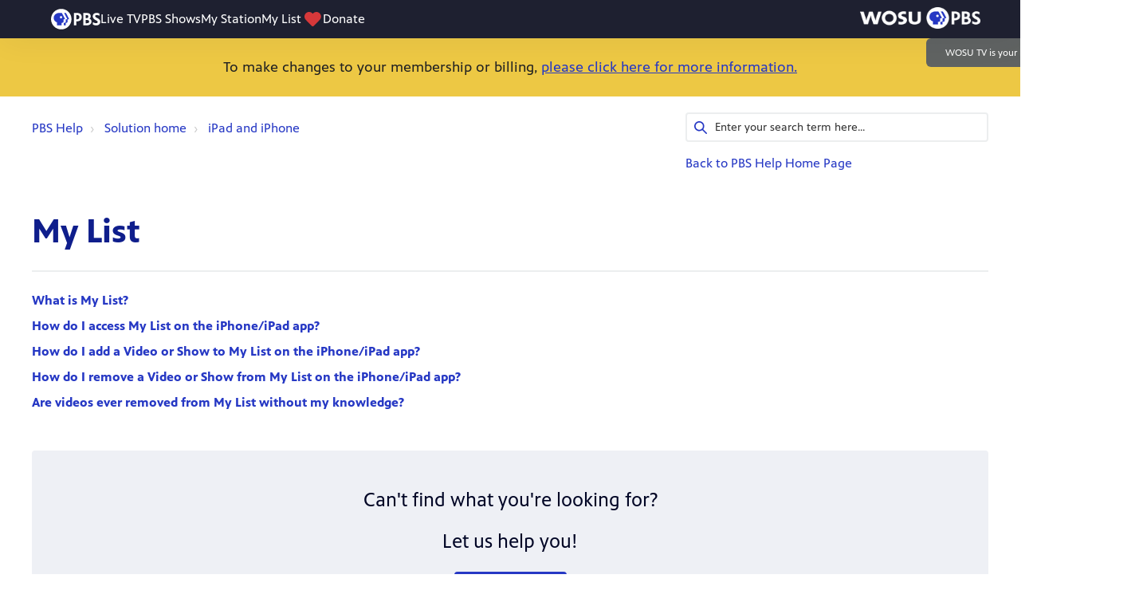

--- FILE ---
content_type: text/html; charset=utf-8
request_url: https://help.pbs.org/support/solutions/folders/12000010500
body_size: 8737
content:
<!DOCTYPE html>
       
        <!--[if lt IE 7]><html class="no-js ie6 dew-dsm-theme " lang="en" dir="ltr" data-date-format="non_us"><![endif]-->       
        <!--[if IE 7]><html class="no-js ie7 dew-dsm-theme " lang="en" dir="ltr" data-date-format="non_us"><![endif]-->       
        <!--[if IE 8]><html class="no-js ie8 dew-dsm-theme " lang="en" dir="ltr" data-date-format="non_us"><![endif]-->       
        <!--[if IE 9]><html class="no-js ie9 dew-dsm-theme " lang="en" dir="ltr" data-date-format="non_us"><![endif]-->       
        <!--[if IE 10]><html class="no-js ie10 dew-dsm-theme " lang="en" dir="ltr" data-date-format="non_us"><![endif]-->       
        <!--[if (gt IE 10)|!(IE)]><!--><html class="no-js  dew-dsm-theme " lang="en" dir="ltr" data-date-format="non_us"><!--<![endif]-->
	<head>
		
		

<!-- Title for the page -->
<title> My List : PBS Help </title>

<!-- Meta information -->

      <meta charset="utf-8" />
      <meta http-equiv="X-UA-Compatible" content="IE=edge,chrome=1" />
      <meta name="description" content= "" />
      <meta name="author" content= "" />
       <meta property="og:title" content="My List" />  <meta property="og:url" content="https://help.pbs.org/support/solutions/folders/12000010500" />  <meta property="og:image" content="https://s3.amazonaws.com/cdn.freshdesk.com/data/helpdesk/attachments/production/5005546081/logo/DRPH29J1qEF3XRPBRczRFzXRA7QXpqAXMQ.jpg?X-Amz-Algorithm=AWS4-HMAC-SHA256&amp;amp;X-Amz-Credential=AKIAS6FNSMY2XLZULJPI%2F20260119%2Fus-east-1%2Fs3%2Faws4_request&amp;amp;X-Amz-Date=20260119T094040Z&amp;amp;X-Amz-Expires=604800&amp;amp;X-Amz-SignedHeaders=host&amp;amp;X-Amz-Signature=76b51d24c43a5da9ecd5258ad4f85d1d84fb07e581cafba3ff7ce3565a95a447" />  <meta property="og:site_name" content="PBS Help" />  <meta property="og:type" content="article" />  <meta name="twitter:title" content="My List" />  <meta name="twitter:url" content="https://help.pbs.org/support/solutions/folders/12000010500" />  <meta name="twitter:image" content="https://s3.amazonaws.com/cdn.freshdesk.com/data/helpdesk/attachments/production/5005546081/logo/DRPH29J1qEF3XRPBRczRFzXRA7QXpqAXMQ.jpg?X-Amz-Algorithm=AWS4-HMAC-SHA256&amp;amp;X-Amz-Credential=AKIAS6FNSMY2XLZULJPI%2F20260119%2Fus-east-1%2Fs3%2Faws4_request&amp;amp;X-Amz-Date=20260119T094040Z&amp;amp;X-Amz-Expires=604800&amp;amp;X-Amz-SignedHeaders=host&amp;amp;X-Amz-Signature=76b51d24c43a5da9ecd5258ad4f85d1d84fb07e581cafba3ff7ce3565a95a447" />  <meta name="twitter:card" content="summary" />  <link rel="canonical" href="https://help.pbs.org/support/solutions/folders/12000010500" /> 

<!-- Responsive setting -->
<link rel="apple-touch-icon" href="https://s3.amazonaws.com/cdn.freshdesk.com/data/helpdesk/attachments/production/5005620513/fav_icon/KA9bBWuJ0O2yOy2qi8fn3J2vynUji-6Msw.ico" />
        <link rel="apple-touch-icon" sizes="72x72" href="https://s3.amazonaws.com/cdn.freshdesk.com/data/helpdesk/attachments/production/5005620513/fav_icon/KA9bBWuJ0O2yOy2qi8fn3J2vynUji-6Msw.ico" />
        <link rel="apple-touch-icon" sizes="114x114" href="https://s3.amazonaws.com/cdn.freshdesk.com/data/helpdesk/attachments/production/5005620513/fav_icon/KA9bBWuJ0O2yOy2qi8fn3J2vynUji-6Msw.ico" />
        <link rel="apple-touch-icon" sizes="144x144" href="https://s3.amazonaws.com/cdn.freshdesk.com/data/helpdesk/attachments/production/5005620513/fav_icon/KA9bBWuJ0O2yOy2qi8fn3J2vynUji-6Msw.ico" />
        <meta name="viewport" content="width=device-width, initial-scale=1.0, maximum-scale=5.0, user-scalable=yes" /> 

<meta name="viewport" content="width=device-width, initial-scale=1.0" />
<link rel="stylesheet" href="https://fonts.googleapis.com/css?family=Open+Sans:400,400italic,600,600italic,700,700italic,300,300italic"  type="text/css" /> 
<link rel="stylesheet" href="//maxcdn.bootstrapcdn.com/font-awesome/4.7.0/css/font-awesome.min.css" />
<link rel="stylesheet" href="//cdn.jsdelivr.net/jquery.magnific-popup/1.0.0/magnific-popup.css" />

<script>
  // First we get the viewport height and we multiple it by 1% to get a value for a vh unit
let vh = window.innerWidth * 0.009;
// Then we set the value in the --vh custom property to the root of the document
document.documentElement.style.setProperty('--vh', `${vh}px`);
</script>  


		
		<!-- Adding meta tag for CSRF token -->
		<meta name="csrf-param" content="authenticity_token" />
<meta name="csrf-token" content="2UIuZ4OD60n5uBCyi7IlSiLvoQMfVGXOeaE815EuElcXzSJX6D8+pc0hNAGGTEDaqEXjqM1LIGI1gIUmXWa5lg==" />
		<!-- End meta tag for CSRF token -->
		
		<!-- Fav icon for portal -->
		<link rel='shortcut icon' href='https://s3.amazonaws.com/cdn.freshdesk.com/data/helpdesk/attachments/production/5005620513/fav_icon/KA9bBWuJ0O2yOy2qi8fn3J2vynUji-6Msw.ico' />

		<!-- Base stylesheet -->
 
		<link rel="stylesheet" media="print" href="https://assets1.freshdesk.com/assets/cdn/portal_print-6e04b27f27ab27faab81f917d275d593fa892ce13150854024baaf983b3f4326.css" />
	  		<link rel="stylesheet" media="screen" href="https://assets6.freshdesk.com/assets/cdn/portal_utils-f2a9170fce2711ae2a03e789faa77a7e486ec308a2367d6dead6c9890a756cfa.css" />

		
		<!-- Theme stylesheet -->

		<link href="/support/theme.css?v=4&amp;d=1764596063" media="screen" rel="stylesheet" type="text/css">

		<!-- Google font url if present -->
		

		<!-- Including default portal based script framework at the top -->
		<script src="https://assets10.freshdesk.com/assets/cdn/portal_head_v2-d07ff5985065d4b2f2826fdbbaef7df41eb75e17b915635bf0413a6bc12fd7b7.js"></script>
		<!-- Including syntexhighlighter for portal -->
		<script src="https://assets2.freshdesk.com/assets/cdn/prism-841b9ba9ca7f9e1bc3cdfdd4583524f65913717a3ab77714a45dd2921531a402.js"></script>

		    <!-- Google tag (gtag.js) -->
	<script async src='https://www.googletagmanager.com/gtag/js?id=UA-1996666-7' nonce="PAj1Pe+mZdfcpQmj+HDlvA=="></script>
	<script nonce="PAj1Pe+mZdfcpQmj+HDlvA==">
	  window.dataLayer = window.dataLayer || [];
	  function gtag(){dataLayer.push(arguments);}
	  gtag('js', new Date());
	  gtag('config', 'UA-1996666-7');
	</script>


		<!-- Access portal settings information via javascript -->
		 <script type="text/javascript">     var portal = {"language":"en","name":"PBS Help","contact_info":"","current_page_name":"article_list","current_tab":"solutions","vault_service":{"url":"https://vault-service.freshworks.com/data","max_try":2,"product_name":"fd"},"current_account_id":185813,"preferences":{"bg_color":"#ffffff","header_color":"#252525","help_center_color":"#f9f9f9","footer_color":"#777777","tab_color":"#006063","tab_hover_color":"#4c4b4b","btn_background":"#ffffff","btn_primary_background":"#6c6a6a","base_font":"Helvetica Neue","text_color":"#333333","headings_font":"Helvetica","headings_color":"#333333","link_color":"#12609c","link_color_hover":"#12609c","input_focus_ring_color":"#f4af1a","non_responsive":"false"},"image_placeholders":{"spacer":"https://assets6.freshdesk.com/assets/misc/spacer.gif","profile_thumb":"https://assets6.freshdesk.com/assets/misc/profile_blank_thumb-4a7b26415585aebbd79863bd5497100b1ea52bab8df8db7a1aecae4da879fd96.jpg","profile_medium":"https://assets5.freshdesk.com/assets/misc/profile_blank_medium-1dfbfbae68bb67de0258044a99f62e94144f1cc34efeea73e3fb85fe51bc1a2c.jpg"},"falcon_portal_theme":false};     var attachment_size = 20;     var blocked_extensions = "";     var allowed_extensions = "";     var store = { 
        ticket: {},
        portalLaunchParty: {} };    store.portalLaunchParty.ticketFragmentsEnabled = false;    store.pod = "us-east-1";    store.region = "US"; </script> 


			
	</head>
	<body>
            	
		
		
		<script>
  function initFreshChat() {
    window.fcWidget.init({
      token: "e2a062f2-492e-40cf-97bb-8ba1f8fdaf1d",
      host: "https://wchat.freshchat.com"
    });
  }
  function initialize(i,t){var e;i.getElementById(t)?initFreshChat():((e=i.createElement("script")).id=t,e.async=!0,e.src="https://wchat.freshchat.com/js/widget.js",e.onload=initFreshChat,i.head.appendChild(e))}function initiateCall(){initialize(document,"Freshdesk Messaging-js-sdk")}window.addEventListener?window.addEventListener("load",initiateCall,!1):window.attachEvent("load",initiateCall,!1);

// Copy the below lines under window.fcWidget.init inside initFreshChat function in the above snippet

// To set unique user id in your system when it is available
window.fcWidget.setExternalId("john.doe1987");

// To set user name
window.fcWidget.user.setFirstName("John");

// To set user email
window.fcWidget.user.setEmail("john.doe@gmail.com");

// To set user properties
window.fcWidget.user.setProperties({
  plan: "Pro",                 // meta property 1
  status: "Active"                // meta property 2
});
</script>

<!-- Notification Messages -->
 <div class="alert alert-with-close notice hide" id="noticeajax"></div> 
<div class="layout layout--anonymous">
  <div class="layout__header">
    <div class="top-alert-box">
  <div class="top-alert-text">
    <p><center>To make changes to your membership or billing, <a href="https://help.pbs.org/support/solutions/articles/12000040017-how-do-i-update-my-membership-information-change-my-donation-amount-or-update-my-billing-informatio">please click here for more information.</a></center></p>
  </div>
</div>


<!-- <p><center>To make changes to your membership and billing, <a href="https://help.pbs.org/support/solutions/articles/12000060357-how-do-i-update-my-membership-or-billing-information-">please click here for more information.</a>
    </center></p> -->
	
    

    <!-- Search and page links for the page -->
    
      
    
  </div>

  <div class="c-wrapper">
  <div class="layout__content">
    <div class="container">
      <div class="container-inner clearfix">
        <div class="folder-page">
  <div class="row clearfix">
    <div class="column column--sm-8">
      <ol class="breadcrumbs">
        <li>
          <a href="/support/home">PBS Help</a>
        </li>
        <li title="Solution home">
          <a href="/support/solutions">Solution home</a>
        </li>
        <li title="iPad and iPhone">
          <a href="/support/solutions/12000002754">iPad and iPhone</a>
        </li>
      </ol>
    </div>
    <div class="column column--sm-4">
      <div class="search-box search-box--small">
        <form class="hc-search-form print--remove" autocomplete="off" action="/support/search/solutions" id="hc-search-form" data-csrf-ignore="true">
	<div class="hc-search-input">
	<label for="support-search-input" class="hide">Enter your search term here...</label>
		<input placeholder="Enter your search term here..." type="text"
			name="term" class="special" value=""
            rel="page-search" data-max-matches="10" id="support-search-input">
	</div>
	<div class="hc-search-button">
		<button class="btn btn-primary" aria-label="Search" type="submit" autocomplete="off">
			<i class="mobile-icon-search hide-tablet"></i>
			<span class="hide-in-mobile">
				Search
			</span>
		</button>
	</div>
</form>
        <a href="https://help.pbs.org">Back to PBS Help Home Page</a>
      </div>
    </div>
  </div>

  <div class="header">
    <h1 class="h2 folder-title">
      My List
    </h1>

    
      <p class="page-description"></p>
    
  </div>

  
    
      <ul class="articles">
        
          <li class="articles__item">
            <a class="articles__link" href="/support/solutions/articles/5000629170-what-is-my-list-">What is My List?</a>
          </li>
        
          <li class="articles__item">
            <a class="articles__link" href="/support/solutions/articles/5000629173-how-do-i-access-my-list-on-the-iphone-ipad-app-">How do I access My List on the iPhone/iPad app?</a>
          </li>
        
          <li class="articles__item">
            <a class="articles__link" href="/support/solutions/articles/5000629172-how-do-i-add-a-video-or-show-to-my-list-on-the-iphone-ipad-app-">How do I add a Video or Show to My List on the iPhone/iPad app?</a>
          </li>
        
          <li class="articles__item">
            <a class="articles__link" href="/support/solutions/articles/12000039932-how-do-i-remove-a-video-or-show-from-my-list-on-the-iphone-ipad-app-">How do I remove a Video or Show from My List on the iPhone/iPad app?</a>
          </li>
        
          <li class="articles__item">
            <a class="articles__link" href="/support/solutions/articles/12000095339-are-videos-ever-removed-from-my-list-without-my-knowledge-">Are videos ever removed from My List without my knowledge?</a>
          </li>
        
      </ul>
      
    
  
</div>
<section class="footer-submit-ticket">
  <h2 class="footer-submit-ticket__title">Can't find what you're looking for?</h2>
  <h3 class="footer-submit-ticket__subtitle">Let us help you!</h3>
  <p class="footer-submit-ticket__btn">
    <a href="/support/tickets/new" class="btn btn-primary">
      Submit a Ticket
    </a>
  </p>
</section>
      </div>
    </div>
  </div>
</div>

  <div id="supportnumber" style="display:none"><span></span></div>

<script src="https://s3.amazonaws.com/pbs-prod/support/httpsjs.js"></script>

<script>
 jQuery('#supportnumber').show();
</script>
  
  <div class="layout__footer">
     <footer class="footer-container container">
  <div class="container-inner footer-container__inner">
    <div class="row clearfix">
      <div class="column column--sm-4 footer-text">
        <span class="footer__header"><a href="http://www.pbs.org/about/" target="_blank" class="footer-links-list__link">About PBS Videos</a></span>
        
      </div>
      <div class="column column--sm-4 footer-text">
        <span class="footer__header"><a href="http://www.pbs.org/about/pbs-privacy-policy/" target="_blank" class="footer-links-list__link">Privacy Policy</a></span>
      </div>
      <div class="column column--sm-4 footer-text">
        <span class="footer__header"><a href="http://www.pbs.org/about/terms-use/" target="_blank" class="footer-links-list__link">Terms of Use</a></span>
      </div>
     <!-- <div class="column column--sm-3 footer-social-links">
        <a href="#" target="_blank" class="footer-social-link fa fa-facebook"></a>
        <a href="#" target="_blank" class="footer-social-link fa fa-twitter"></a>
        <a href="#" target="_blank" class="footer-social-link fa fa-google-plus"></a>
      </div> -->
    </div>
    <!--<div class="copyright">
      
    </div> -->
  </div>
</footer>
<!--<a href="#" class="scroll-to-top fa fa-angle-up" data-scroll-to-top></a>-->

  </div>
</div>
<script src="//cdn.jsdelivr.net/jquery.magnific-popup/1.0.0/jquery.magnific-popup.min.js"></script>
<script>
  (function($) {
    function clipper(min, max){
      return function(o){
        if(o > max) return max;
        if(o < min) return min;
        return o;
      };
    }

    var BT_SETTINGS = {
      css: {
        activeClass: 'is-active',
        hiddenClass: 'is-hidden'
      }
    };

    var opacityClipper = clipper(0, 1);
    var $window      = $(window);
    var $heroUnit    = $('[data-hero-unit]');
    var $topbar      = $('[data-topbar]');
    var topbarHeight = parseInt($topbar.height());
    var $scrollToTop = $('[data-scroll-to-top]');
    var $heroUnitBg;
    var $searchBox;

    if ($heroUnit.length) {
      $heroUnitBg  = $heroUnit.find('[data-hero-bg]');
      $searchBox   = $heroUnit.find('[data-search-box]');
    }

    $scrollToTop.click(function(){
      $('html, body').animate({ scrollTop: 0}, 1000);
      return false;
    });

    var bindEffects = function() {
      var scrolled = $window.scrollTop();
      if (scrolled > topbarHeight) {
        $scrollToTop.addClass(BT_SETTINGS.css.activeClass);
      } else {
        $scrollToTop.removeClass(BT_SETTINGS.css.activeClass);
      }

      if ($heroUnit.length) {
        $heroUnitBg.css({
          '-moz-transform': 'translate3d(0px,' + scrolled / -3 + 'px' +  ', 0px)',
          '-webkit-transform': 'translate3d(0px,' + scrolled / -3 + 'px' +  ', 0px)',
          'transform': 'translate3d(0px,' + scrolled / -3 + 'px' +  ', 0px)'
        });

        $searchBox.css({
          'opacity': opacityClipper(1 - opacityClipper(scrolled * 0.003))
        });
      }
    };

    $window.on('scroll.theme', bindEffects);

    $('[data-toggle-menu]').click(function(){
      $(this).toggleClass(BT_SETTINGS.css.activeClass);
      $('[data-menu]').toggle();
    });

    $('.image-with-lightbox').magnificPopup({
      type: 'image',
      closeOnContentClick: true,
      closeBtnInside: false,
      fixedContentPos: true,
      mainClass: 'mfp-with-zoom', // class to remove default margin from left and right side
      image: {
        verticalFit: true
      },
      zoom: {
        enabled: true,
        duration: 300 // don't foget to change the duration also in CSS
      }
    });

    $('.image-with-video-icon').magnificPopup({
      disableOn: 700,
      type: 'iframe',
      mainClass: 'mfp-fade',
      removalDelay: 160,
      preloader: false,
      fixedContentPos: false
    });

    $('.accordion__item-title').on('click', function() {
      var $title = $(this);
      $title.toggleClass('accordion__item-title--active');
      $title
        .parents('.accordion__item')
        .find('.accordion__item-content')
        .slideToggle();
    });

    $('.tabs-link').click(function (e) {
      e.preventDefault();
      var $link = $(this);
      var tabIndex = $link.index();
      var $tab = $link.parents('.tabs').find('.tab').eq(tabIndex);
      $link
        .addClass(BT_SETTINGS.css.activeClass)
        .siblings()
        .removeClass(BT_SETTINGS.css.activeClass);
      $tab
        .removeClass(BT_SETTINGS.css.hiddenClass)
        .siblings('.tab')
        .addClass(BT_SETTINGS.css.hiddenClass);
    });

    $('.fa-spin').empty();
  })(jQuery);
</script>

<script>var PBS_CHROME_CONFIG = {'api_key': '8e0537b5-2ddc-4f11-b375-2e503081af08'};</script>
<script type="text/javascript" src="//d2ok2u3bz752mp.cloudfront.net/js/gc.js"></script>




			<script src="https://assets8.freshdesk.com/assets/cdn/portal_bottom-0fe88ce7f44d512c644a48fda3390ae66247caeea647e04d017015099f25db87.js"></script>

		<script src="https://assets9.freshdesk.com/assets/cdn/redactor-642f8cbfacb4c2762350a557838bbfaadec878d0d24e9a0d8dfe90b2533f0e5d.js"></script> 
		<script src="https://assets1.freshdesk.com/assets/cdn/lang/en-4a75f878b88f0e355c2d9c4c8856e16e0e8e74807c9787aaba7ef13f18c8d691.js"></script>
		<!-- for i18n-js translations -->
  		<script src="https://assets6.freshdesk.com/assets/cdn/i18n/portal/en-7dc3290616af9ea64cf8f4a01e81b2013d3f08333acedba4871235237937ee05.js"></script>
		<!-- Including default portal based script at the bottom -->
		<script nonce="PAj1Pe+mZdfcpQmj+HDlvA==">
//<![CDATA[
	
	jQuery(document).ready(function() {
					
		// Setting the locale for moment js
		moment.lang('en');

		var validation_meassages = {"required":"This field is required.","remote":"Please fix this field.","email":"Please enter a valid email address.","url":"Please enter a valid URL.","date":"Please enter a valid date.","dateISO":"Please enter a valid date ( ISO ).","number":"Please enter a valid number.","digits":"Please enter only digits.","creditcard":"Please enter a valid credit card number.","equalTo":"Please enter the same value again.","two_decimal_place_warning":"Value cannot have more than 2 decimal digits","select2_minimum_limit":"Please type %{char_count} or more letters","select2_maximum_limit":"You can only select %{limit} %{container}","maxlength":"Please enter no more than {0} characters.","minlength":"Please enter at least {0} characters.","rangelength":"Please enter a value between {0} and {1} characters long.","range":"Please enter a value between {0} and {1}.","max":"Please enter a value less than or equal to {0}.","min":"Please enter a value greater than or equal to {0}.","select2_maximum_limit_jq":"You can only select {0} {1}","facebook_limit_exceed":"Your Facebook reply was over 8000 characters. You'll have to be more clever.","messenger_limit_exceeded":"Oops! You have exceeded Messenger Platform's character limit. Please modify your response.","not_equal_to":"This element should not be equal to","email_address_invalid":"One or more email addresses are invalid.","twitter_limit_exceed":"Oops! You have exceeded Twitter's character limit. You'll have to modify your response.","password_does_not_match":"The passwords don't match. Please try again.","valid_hours":"Please enter a valid hours.","reply_limit_exceed":"Your reply was over 2000 characters. You'll have to be more clever.","url_format":"Invalid URL format","url_without_slash":"Please enter a valid URL without '/'","link_back_url":"Please enter a valid linkback URL","requester_validation":"Please enter a valid requester details or <a href=\"#\" id=\"add_requester_btn_proxy\">add new requester.</a>","agent_validation":"Please enter valid agent details","email_or_phone":"Please enter a Email or Phone Number","upload_mb_limit":"Upload exceeds the available 15MB limit","invalid_image":"Invalid image format","atleast_one_role":"At least one role is required for the agent","invalid_time":"Invalid time.","remote_fail":"Remote validation failed","trim_spaces":"Auto trim of leading & trailing whitespace","hex_color_invalid":"Please enter a valid hex color value.","name_duplication":"The name already exists.","invalid_value":"Invalid value","invalid_regex":"Invalid Regular Expression","same_folder":"Cannot move to the same folder.","maxlength_255":"Please enter less than 255 characters","decimal_digit_valid":"Value cannot have more than 2 decimal digits","atleast_one_field":"Please fill at least {0} of these fields.","atleast_one_portal":"Select atleast one portal.","custom_header":"Please type custom header in the format -  header : value","same_password":"Should be same as Password","select2_no_match":"No matching %{container} found","integration_no_match":"no matching data...","time":"Please enter a valid time","valid_contact":"Please add a valid contact","field_invalid":"This field is invalid","select_atleast_one":"Select at least one option.","ember_method_name_reserved":"This name is reserved and cannot be used. Please choose a different name."}	

		jQuery.extend(jQuery.validator.messages, validation_meassages );


		jQuery(".call_duration").each(function () {
			var format,time;
			if (jQuery(this).data("time") === undefined) { return; }
			if(jQuery(this).hasClass('freshcaller')){ return; }
			time = jQuery(this).data("time");
			if (time>=3600) {
			 format = "hh:mm:ss";
			} else {
				format = "mm:ss";
			}
			jQuery(this).html(time.toTime(format));
		});
	});

	// Shortcuts variables
	var Shortcuts = {"global":{"help":"?","save":"mod+return","cancel":"esc","search":"/","status_dialog":"mod+alt+return","save_cuctomization":"mod+shift+s"},"app_nav":{"dashboard":"g d","tickets":"g t","social":"g e","solutions":"g s","forums":"g f","customers":"g c","reports":"g r","admin":"g a","ticket_new":"g n","compose_email":"g m"},"pagination":{"previous":"alt+left","next":"alt+right","alt_previous":"j","alt_next":"k"},"ticket_list":{"ticket_show":"return","select":"x","select_all":"shift+x","search_view":"v","show_description":"space","unwatch":"w","delete":"#","pickup":"@","spam":"!","close":"~","silent_close":"alt+shift+`","undo":"z","reply":"r","forward":"f","add_note":"n","scenario":"s"},"ticket_detail":{"toggle_watcher":"w","reply":"r","forward":"f","add_note":"n","close":"~","silent_close":"alt+shift+`","add_time":"m","spam":"!","delete":"#","show_activities_toggle":"}","properties":"p","expand":"]","undo":"z","select_watcher":"shift+w","go_to_next":["j","down"],"go_to_previous":["k","up"],"scenario":"s","pickup":"@","collaboration":"d"},"social_stream":{"search":"s","go_to_next":["j","down"],"go_to_previous":["k","up"],"open_stream":["space","return"],"close":"esc","reply":"r","retweet":"shift+r"},"portal_customizations":{"preview":"mod+shift+p"},"discussions":{"toggle_following":"w","add_follower":"shift+w","reply_topic":"r"}};
	
	// Date formats
	var DATE_FORMATS = {"non_us":{"moment_date_with_week":"ddd, D MMM, YYYY","datepicker":"d M, yy","datepicker_escaped":"d M yy","datepicker_full_date":"D, d M, yy","mediumDate":"d MMM, yyyy"},"us":{"moment_date_with_week":"ddd, MMM D, YYYY","datepicker":"M d, yy","datepicker_escaped":"M d yy","datepicker_full_date":"D, M d, yy","mediumDate":"MMM d, yyyy"}};

	var lang = { 
		loadingText: "Please Wait...",
		viewAllTickets: "View all tickets"
	};


//]]>
</script> 

		

		
		<script type="text/javascript">
     		I18n.defaultLocale = "en";
     		I18n.locale = "en";
		</script>
			
    	


		<!-- Include dynamic input field script for signup and profile pages (Mint theme) -->

	</body>
</html>
